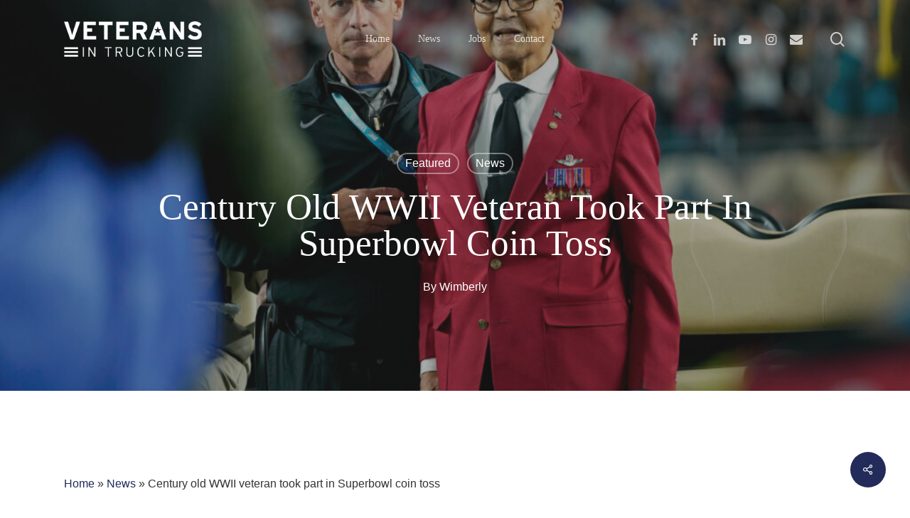

--- FILE ---
content_type: text/html; charset=utf-8
request_url: https://www.google.com/recaptcha/api2/aframe
body_size: 250
content:
<!DOCTYPE HTML><html><head><meta http-equiv="content-type" content="text/html; charset=UTF-8"></head><body><script nonce="qrnyG_8H-W6QYpugDR1aBQ">/** Anti-fraud and anti-abuse applications only. See google.com/recaptcha */ try{var clients={'sodar':'https://pagead2.googlesyndication.com/pagead/sodar?'};window.addEventListener("message",function(a){try{if(a.source===window.parent){var b=JSON.parse(a.data);var c=clients[b['id']];if(c){var d=document.createElement('img');d.src=c+b['params']+'&rc='+(localStorage.getItem("rc::a")?sessionStorage.getItem("rc::b"):"");window.document.body.appendChild(d);sessionStorage.setItem("rc::e",parseInt(sessionStorage.getItem("rc::e")||0)+1);localStorage.setItem("rc::h",'1769146764573');}}}catch(b){}});window.parent.postMessage("_grecaptcha_ready", "*");}catch(b){}</script></body></html>